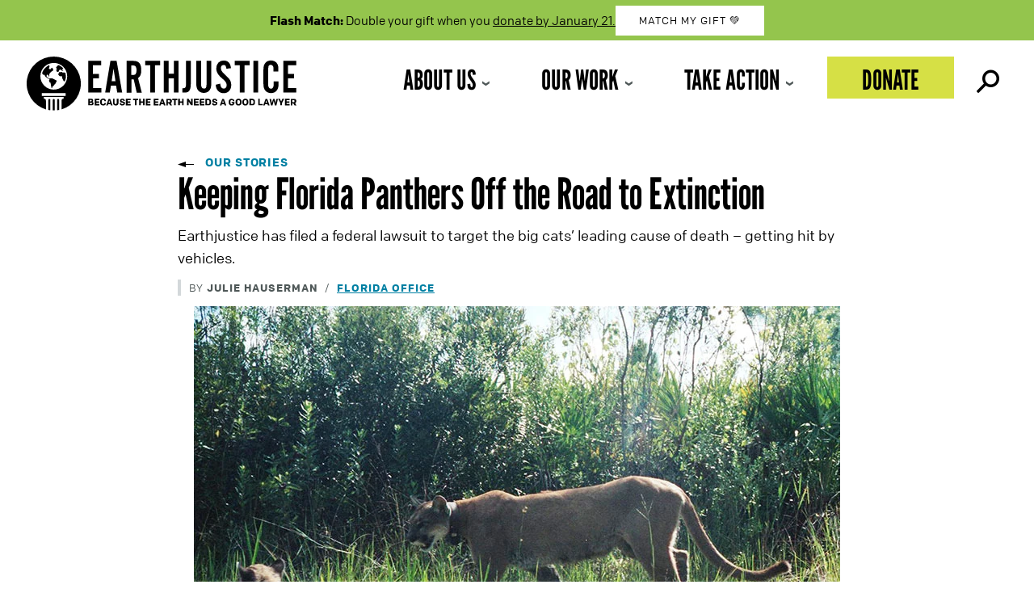

--- FILE ---
content_type: text/css
request_url: https://earthjustice.org/wp-content/themes/earthjustice/fonts/lb/fonts.css?ver=6.8.3
body_size: -47
content:
/* libre-baskerville-regular - latin */
@font-face {
  font-display: swap; /* Check https://developer.mozilla.org/en-US/docs/Web/CSS/@font-face/font-display for other options. */
  font-family: 'Libre Baskerville';
  font-style: normal;
  font-weight: 400;
  src: url('libre-baskerville-v14-latin-regular.eot'); /* IE9 Compat Modes */
  src: url('libre-baskerville-v14-latin-regular.eot?#iefix') format('embedded-opentype'), /* IE6-IE8 */
       url('libre-baskerville-v14-latin-regular.woff2') format('woff2'), /* Chrome 36+, Opera 23+, Firefox 39+, Safari 12+, iOS 10+ */
       url('libre-baskerville-v14-latin-regular.woff') format('woff'), /* Chrome 5+, Firefox 3.6+, IE 9+, Safari 5.1+, iOS 5+ */
       url('libre-baskerville-v14-latin-regular.ttf') format('truetype'), /* Chrome 4+, Firefox 3.5+, IE 9+, Safari 3.1+, iOS 4.2+, Android Browser 2.2+ */
       url('libre-baskerville-v14-latin-regular.svg#LibreBaskerville') format('svg'); /* Legacy iOS */
}
/* libre-baskerville-italic - latin */
@font-face {
  font-display: swap; /* Check https://developer.mozilla.org/en-US/docs/Web/CSS/@font-face/font-display for other options. */
  font-family: 'Libre Baskerville';
  font-style: italic;
  font-weight: 400;
  src: url('libre-baskerville-v14-latin-italic.eot'); /* IE9 Compat Modes */
  src: url('libre-baskerville-v14-latin-italic.eot?#iefix') format('embedded-opentype'), /* IE6-IE8 */
       url('libre-baskerville-v14-latin-italic.woff2') format('woff2'), /* Chrome 36+, Opera 23+, Firefox 39+, Safari 12+, iOS 10+ */
       url('libre-baskerville-v14-latin-italic.woff') format('woff'), /* Chrome 5+, Firefox 3.6+, IE 9+, Safari 5.1+, iOS 5+ */
       url('libre-baskerville-v14-latin-italic.ttf') format('truetype'), /* Chrome 4+, Firefox 3.5+, IE 9+, Safari 3.1+, iOS 4.2+, Android Browser 2.2+ */
       url('libre-baskerville-v14-latin-italic.svg#LibreBaskerville') format('svg'); /* Legacy iOS */
}